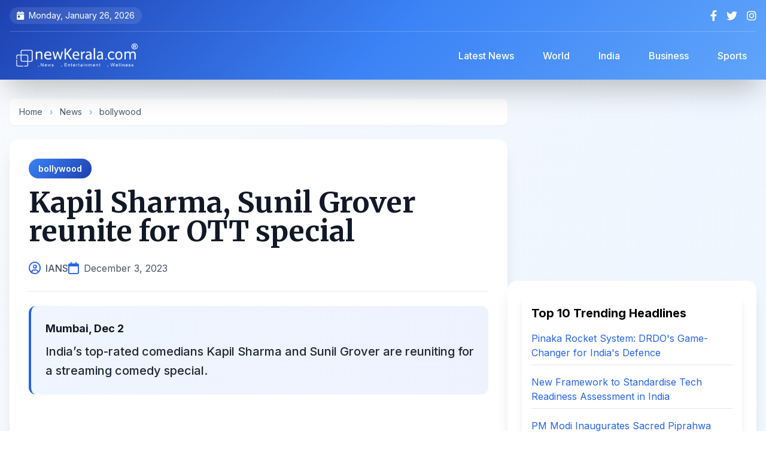

--- FILE ---
content_type: text/html; charset=UTF-8
request_url: https://www.newkerala.com/news/2023/124826.htm
body_size: 9691
content:
<!DOCTYPE html>
<html lang="en">
<head>
    <meta charset="UTF-8">
    <meta name="viewport" content="width=device-width, initial-scale=1.0">
    <title>Kapil Sharma, Sunil Grover reunite for OTT special | NewKerala.com</title>
    
    
    <link rel="apple-touch-icon" sizes="180x180" href="https://www.newkerala.com/apple-touch-icon.png">
    <link rel="icon" type="image/png" sizes="32x32" href="https://www.newkerala.com/favicon-32x32.png">
    <link rel="icon" type="image/png" sizes="16x16" href="https://www.newkerala.com/favicon-16x16.png">
    <link rel="manifest" href="https://www.newkerala.com/site.webmanifest">
    
    
    <link rel="canonical" href="https://www.newkerala.com/news/2023/124826.htm">
    <meta name="description" content="India’s top-rated comedians Kapil Sharma and Sunil Grover are reuniting for a streaming comedy special.">
    <meta name="author" content="IANS">
    <meta name="publisher" content="NewKerala.com">
    <meta name="robots" content="index, follow, max-image-preview:large">
    <meta name="revisit-after" content="12 hours">
    <meta name="distribution" content="Global">
    <meta name="rating" content="news, article">
    
    
    <meta property="og:title" content="Kapil Sharma, Sunil Grover reunite for OTT special">
    <meta property="og:type" content="article">
    <meta property="og:url" content="https://www.newkerala.com/news/2023/124826.htm">
    <meta property="og:description" content="India’s top-rated comedians Kapil Sharma and Sunil Grover are reuniting for a streaming comedy special.">
    <meta property="og:image" content="">
    <meta property="og:site_name" content="NewKerala.com">
    <meta property="article:published_time" content="2023-12-03T00:51:02+05:30">
    <meta property="article:section" content="bollywood">
    
    
    <meta name="twitter:card" content="summary_large_image">
    <meta name="twitter:site" content="@newkeralalive">
    <meta name="twitter:title" content="Kapil Sharma, Sunil Grover reunite for OTT special">
    <meta name="twitter:description" content="India’s top-rated comedians Kapil Sharma and Sunil Grover are reuniting for a streaming comedy special.">
    <meta name="twitter:image" content="">
    
    
    <script type="application/ld+json">
    {
        "@context": "https://schema.org",
        "@type": "NewsArticle",
        "mainEntityOfPage": {
            "@type": "WebPage",
            "@id": "https://www.newkerala.com/news/2023/124826.htm"
        },
        "headline": "Kapil Sharma, Sunil Grover reunite for OTT special",
        "description": "India’s top-rated comedians Kapil Sharma and Sunil Grover are reuniting for a streaming comedy special.",
        "image": "",
        "author": {
            "@type": "Person",
            "name": "IANS"
        },
        "publisher": {
            "@type": "Organization",
            "name": "NewKerala.com",
            "logo": {
                "@type": "ImageObject",
                "url": "https://www.newkerala.com/news/o/listen/nk-logo-br-600.png"
            }
        },
        "datePublished": "2023-12-03T00:51:02+05:30",
        "dateModified": "2023-12-03T00:51:02+05:30",
        "articleSection": "bollywood"
    }
    </script>

    <script type="application/ld+json">
    {
      "@context": "https://schema.org",
      "@type": "BreadcrumbList",
      "itemListElement": [{
        "@type": "ListItem",
        "position": 1,
        "name": "Home",
        "item": "https://www.newkerala.com"
      },{
        "@type": "ListItem",
        "position": 2,
        "name": "News",
        "item": "https://www.newkerala.com/news/"
      },{
        "@type": "ListItem",
        "position": 3,
        "name": "bollywood",
        "item": "https://www.newkerala.com/bollywood-news.php"
      },{
        "@type": "ListItem",
        "position": 4,
        "name": "Kapil Sharma, Sunil Grover reunite for OTT special",
        "item": "https://www.newkerala.com/news/2023/124826.htm"
      }]
    }
    </script>
    
    
    <link rel="preconnect" href="https://fonts.googleapis.com">
    <link rel="preconnect" href="https://fonts.gstatic.com" crossorigin>
    <link href="https://fonts.googleapis.com/css2?family=Inter:wght@300;400;500;600;700;800&family=Merriweather:wght@400;700;900&display=swap" rel="stylesheet">
    <script src="https://cdn.tailwindcss.com"></script>
    <link href="https://cdnjs.cloudflare.com/ajax/libs/font-awesome/6.4.0/css/all.min.css" rel="stylesheet">
    
    <style>
        body {
            font-family: 'Inter', sans-serif;
            visibility: hidden;
        }
        
        .content-loaded {
            visibility: visible;
        }
        
        .heading-font {
            font-family: 'Merriweather', serif;
        }
        
        .article-content {
            font-family: 'Inter', sans-serif;
            line-height: 1.8;
        }
        
        .article-content p {
            margin-bottom: 1.25rem;
        }
        
        .article-content h2,
        .article-content h3 {
            font-family: 'Merriweather', serif;
            margin-top: 2rem;
            margin-bottom: 1rem;
            font-weight: 700;
        }
        
        /* Enhanced gradient backgrounds */
        .gradient-header {
            background: linear-gradient(135deg, #1e40af 0%, #3b82f6 50%, #60a5fa 100%);
        }
        
        /* Mobile menu animation */
        .mobile-menu {
            transform: translateX(-100%);
            transition: transform 0.3s cubic-bezier(0.4, 0, 0.2, 1);
        }
        .mobile-menu.active {
            transform: translateX(0);
        }
        
        /* Smooth scroll */
        html {
            scroll-behavior: smooth;
            scroll-padding-top: 5rem;
        }
        
        /* Card hover effects */
        .card-hover {
            transition: all 0.3s ease;
        }
        .card-hover:hover {
            transform: translateY(-4px);
            box-shadow: 0 20px 25px -5px rgba(0, 0, 0, 0.1), 0 10px 10px -5px rgba(0, 0, 0, 0.04);
        }
        
        /* Custom scrollbar */
        ::-webkit-scrollbar {
            width: 10px;
        }
        ::-webkit-scrollbar-track {
            background: #f1f1f1;
        }
        ::-webkit-scrollbar-thumb {
            background: linear-gradient(135deg, #3b82f6 0%, #1e40af 100%);
            border-radius: 10px;
        }
        
        /* Badge styles */
        .badge {
            display: inline-flex;
            align-items: center;
            padding: 6px 16px;
            border-radius: 20px;
            font-size: 0.875rem;
            font-weight: 600;
        }
        
        .badge-category {
            background: linear-gradient(135deg, #3b82f6 0%, #1e40af 100%);
            color: white;
        }
.article-content a {
    color: #2563eb; /* Blue color for links */
    text-decoration: underline;
    transition: color 0.2s ease;
}

.article-content a:hover {
    color: #1e40af; /* Darker blue on hover */
    text-decoration: underline;
}        
    </style>
    
    <script>
        document.addEventListener('DOMContentLoaded', function() {
            document.body.classList.add('content-loaded');
        });
    </script>
    
    
    <script async src="https://www.googletagmanager.com/gtag/js?id=G-46JGJ5LXT0"></script>
    <script>
        window.dataLayer = window.dataLayer || [];
        function gtag(){dataLayer.push(arguments);}
        gtag('js', new Date());
        gtag('config', 'G-46JGJ5LXT0');
    </script>
</head>

<body class="bg-gradient-to-br from-slate-50 via-blue-50 to-gray-50">
    
    <div id="mobile-menu-overlay" class="fixed inset-0 bg-black bg-opacity-60 z-40 hidden lg:hidden backdrop-blur-sm transition-opacity"></div>
    
    
    <div id="mobile-menu" class="mobile-menu fixed top-0 left-0 w-80 h-full bg-gradient-to-b from-blue-900 via-indigo-900 to-slate-900 z-50 shadow-2xl lg:hidden">
        <div class="p-6">
            <div class="flex justify-between items-center mb-8">
                <img src="https://www.newkerala.com/news/o/listen/nk-logo-wr-600.png" alt="NewKerala.com" class="h-10">
                <button id="close-menu" class="text-white hover:text-gray-300 transition">
                    <i class="fas fa-times text-2xl"></i>
                </button>
            </div>
            <nav class="space-y-2">
                <a href="https://www.newkerala.com" class="flex items-center py-3 px-4 rounded-xl hover:bg-white/10 text-white transition-all duration-300">
                    <i class="fas fa-home mr-3 text-blue-400"></i>
                    <span class="font-medium">Home</span>
                </a>
                <a href="https://www.newkerala.com/news/" class="flex items-center py-3 px-4 rounded-xl hover:bg-white/10 text-white transition-all duration-300">
                    <i class="fas fa-newspaper mr-3 text-blue-400"></i>
                    <span class="font-medium">Latest News</span>
                </a>
                <a href="https://www.newkerala.com/world-news.php" class="flex items-center py-3 px-4 rounded-xl hover:bg-white/10 text-white transition-all duration-300">
                    <i class="fas fa-globe mr-3 text-blue-400"></i>
                    <span class="font-medium">World</span>
                </a>
                <a href="https://www.newkerala.com/india-news.php" class="flex items-center py-3 px-4 rounded-xl hover:bg-white/10 text-white transition-all duration-300">
                    <i class="fas fa-flag mr-3 text-orange-400"></i>
                    <span class="font-medium">India</span>
                </a>
                <a href="https://www.newkerala.com/business-india-news.php" class="flex items-center py-3 px-4 rounded-xl hover:bg-white/10 text-white transition-all duration-300">
                    <i class="fas fa-briefcase mr-3 text-green-400"></i>
                    <span class="font-medium">Business</span>
                </a>
                <a href="https://www.newkerala.com/sports-india-news.php" class="flex items-center py-3 px-4 rounded-xl hover:bg-white/10 text-white transition-all duration-300">
                    <i class="fas fa-football-ball mr-3 text-red-400"></i>
                    <span class="font-medium">Sports</span>
                </a>
            </nav>
        </div>
    </div>

    
    <header class="gradient-header text-white shadow-2xl sticky top-0 z-30 backdrop-blur-md">
        <div class="container mx-auto px-4">
            
            <div class="hidden md:flex justify-between items-center py-3 text-sm border-b border-white/20">
                <div class="flex items-center space-x-6">
                    <span class="flex items-center bg-white/10 px-3 py-1 rounded-full">
                        <i class="fas fa-calendar-day mr-2"></i>
                        Monday, January 26, 2026                    </span>
                </div>
                <div class="flex items-center space-x-4">
                    <a href="https://facebook.com/newkerala" target="_blank" class="hover:text-blue-300 transition-all transform hover:scale-110" aria-label="Facebook">
                        <i class="fab fa-facebook-f text-lg"></i>
                    </a>
                    <a href="https://x.com/newkeralalive" target="_blank" class="hover:text-blue-300 transition-all transform hover:scale-110" aria-label="Twitter">
                        <i class="fab fa-twitter text-lg"></i>
                    </a>
                    <a href="https://www.instagram.com/newkeralalive" target="_blank" class="hover:text-blue-300 transition-all transform hover:scale-110" aria-label="Instagram">
                        <i class="fab fa-instagram text-lg"></i>
                    </a>
                </div>
            </div>

            
            <div class="flex flex-col lg:flex-row lg:justify-between lg:items-center py-4">
                <div class="flex items-center justify-between w-full lg:w-auto">
                    <button id="burger-menu" class="lg:hidden mr-4 text-white hover:text-blue-300 transition-all" aria-label="Open menu">
                        <i class="fas fa-bars text-2xl"></i>
                    </button>
                    <a href="https://www.newkerala.com" class="flex items-center gap-3 mx-auto lg:mx-0" aria-label="NewKerala Home">
                        <img src="https://www.newkerala.com/news/o/listen/nk-logo-br-600.png"
                             alt="NewKerala.com Logo"
                             width="180" height="48"
                             class="h-12 w-auto object-contain brightness-0 invert"
                             loading="eager" />
                    </a>
                </div>

                
                <nav class="hidden lg:flex items-center space-x-4 ml-8">
                    <a href="https://www.newkerala.com/news/" 
                       class="px-4 py-2 rounded-lg hover:bg-white/20 transition-all font-medium backdrop-blur-sm">
                        Latest News
                    </a>
                    <a href="https://www.newkerala.com/world-news.php" 
                       class="px-4 py-2 rounded-lg hover:bg-white/20 transition-all font-medium backdrop-blur-sm">
                        World
                    </a>
                    <a href="https://www.newkerala.com/india-news.php" 
                       class="px-4 py-2 rounded-lg hover:bg-white/20 transition-all font-medium backdrop-blur-sm">
                        India
                    </a>
                    <a href="https://www.newkerala.com/business-india-news.php" 
                       class="px-4 py-2 rounded-lg hover:bg-white/20 transition-all font-medium backdrop-blur-sm">
                        Business
                    </a>
                    <a href="https://www.newkerala.com/sports-india-news.php" 
                       class="px-4 py-2 rounded-lg hover:bg-white/20 transition-all font-medium backdrop-blur-sm">
                        Sports
                    </a>
                </nav>
            </div>
        </div>
    </header>

    
    <main class="container mx-auto px-4 py-8">
        <div class="flex flex-col lg:flex-row gap-8">
            
            <div class="lg:w-2/3">
                
                <nav class="text-sm text-gray-600 mb-6 bg-white rounded-lg px-4 py-3 shadow-sm" aria-label="Breadcrumb">
                    <a href="https://www.newkerala.com" class="hover:text-blue-600 transition">Home</a>
                    <span class="mx-2 text-blue-400">›</span>
                    <a href="https://www.newkerala.com/news/" class="hover:text-blue-600 transition">News</a>
                    <span class="mx-2 text-blue-400">›</span>
                    <a href="https://www.newkerala.com/bollywood-news.php" class="hover:text-blue-600 transition">bollywood</a>
                </nav>

                
                <article class="bg-white rounded-2xl shadow-xl overflow-hidden mb-8">
                    
                    <div class="p-8 pb-6">
                        
                        <div class="mb-4">
                            <a href="https://www.newkerala.com/bollywood-news.php" class="badge badge-category">
                                bollywood                            </a>
                        </div>

                        
                        <h1 class="text-4xl lg:text-5xl font-bold heading-font text-gray-900 mb-6 leading-tight">
                            Kapil Sharma, Sunil Grover reunite for OTT special                        </h1>

                        
                        <div class="flex flex-wrap items-center gap-4 text-gray-600 border-b pb-6">
                            <div class="flex items-center">
                                <i class="far fa-user-circle text-blue-600 mr-2 text-xl"></i>
                                <span class="font-medium">IANS</span>
                            </div>
                            <div class="flex items-center">
                                <i class="far fa-calendar text-blue-600 mr-2 text-xl"></i>
                                <time datetime="2023-12-03T00:51:02+05:30">December 3, 2023</time>
                            </div>
                                                    </div>
                    </div>

                
                    
                    <div class="px-8 mb-6">
                        <div class="bg-gradient-to-r from-blue-50 to-indigo-50 p-6 rounded-xl border-l-4 border-blue-600">
                                                            <p class="font-bold text-gray-900 mb-2 text-lg">Mumbai, Dec 2</p>
                                                        <p class="text-xl font-medium text-gray-800 leading-relaxed">
                                India’s top-rated comedians Kapil Sharma and Sunil Grover are reuniting for a streaming comedy special.                            </p>
                        </div>
                    </div>

                
                    <p align="center">
                    <script async src="https://pagead2.googlesyndication.com/pagead/js/adsbygoogle.js?client=ca-pub-5891990798564996" crossorigin="anonymous"></script>
                    <ins class="adsbygoogle"
                         style="display:block"
                         data-ad-client="ca-pub-5891990798564996"
                         data-ad-slot="9824272053"
                         data-ad-format="auto"
                         data-full-width-responsive="true"></ins>
                    <script>
                         (adsbygoogle = window.adsbygoogle || []).push({});
                    </script>
                    </p>

                    
                    <div class="px-8 pb-8">
                        <div class="article-content prose prose-lg max-w-none text-gray-700">
                            <p>The makers of the show dropped a video on Saturday in which the two can be seen with their arms around each other’s neck as they tell the viewers that they are joining forces for a web special.</p><p>The other members of the OG gang like Archana Puran Singh, Krushna Abhishek, Kiku Sharda and Rajiv Thakur, also make an appearance in the video.</p><p>In the video, Kapil says, &quot;Hi friends, this is Kapil Sharma and I am soon coming with a show.” Sunil Grover adds the same and Kapil says, &quot;Let&#039;s go together”.</p><p>Sunil Grover, who became a household name after playing his popular fictional characters Gutthi and Dr Mashoor Gulati on The Kapil Sharma Show, shocked everyone when he quit ‘The Kapil Sharma Show’ in 2018 after his major fallout with Kapil Sharma. </p><p>The two actor-comedians had a fallout in a flight when they were flying back to Mumbai after wrapping up a show in Australia.</p><p>Kapil Sharma is set to bring his entire gang of standup comedy and talk show on Netflix with fresh, new and exciting comedy extravaganza for his fans around the world.</p>                        </div>
                    </div>

                    
                    <div class="px-8 pb-8">
                        <div class="bg-gray-50 p-6 rounded-xl">
                            <p class="text-sm text-gray-600 leading-relaxed">
                                <strong class="text-gray-800">Disclaimer:</strong> This story was supplied by an external content provider; we do not endorse or accept responsibility for its accuracy, completeness, or any outcomes from relying on it. It is for informational purposes only and does not constitute legal, financial, medical, or other professional advice. Laws and regulations vary and may change; readers should verify accuracy and compliance with local requirements and consult a qualified professional for tailored guidance.
                            </p>
                        </div>
                    </div>
                </article>

                
                <div class="bg-white rounded-2xl shadow-xl p-6 mb-8">
                    <div class="flex flex-wrap items-center justify-between gap-4">
                        <div class="flex items-center space-x-3">
                            <div class="w-12 h-12 rounded-full bg-gradient-to-r from-blue-500 to-indigo-600 flex items-center justify-center">
                                <i class="fas fa-share-alt text-white text-xl"></i>
                            </div>
                            <span class="text-gray-700 font-semibold text-lg">Share this article:</span>
                        </div>
                        
                        <div class="flex items-center space-x-3">
                            <button onclick="shareContent('facebook')" class="w-12 h-12 rounded-full bg-blue-600 hover:bg-blue-700 text-white flex items-center justify-center transition-all transform hover:scale-110 shadow-md" aria-label="Share on Facebook">
                                <i class="fab fa-facebook-f text-xl"></i>
                            </button>
                            <button onclick="shareContent('twitter')" class="w-12 h-12 rounded-full bg-gray-800 hover:bg-gray-900 text-white flex items-center justify-center transition-all transform hover:scale-110 shadow-md" aria-label="Share on X">
                                <i class="fab fa-twitter text-xl"></i>
                            </button>
                            <button onclick="shareContent('whatsapp')" class="w-12 h-12 rounded-full bg-green-500 hover:bg-green-600 text-white flex items-center justify-center transition-all transform hover:scale-110 shadow-md" aria-label="Share on WhatsApp">
                                <i class="fab fa-whatsapp text-xl"></i>
                            </button>
                            <button onclick="shareContent('linkedin')" class="w-12 h-12 rounded-full bg-blue-700 hover:bg-blue-800 text-white flex items-center justify-center transition-all transform hover:scale-110 shadow-md" aria-label="Share on LinkedIn">
                                <i class="fab fa-linkedin-in text-xl"></i>
                            </button>
                            <button onclick="copyToClipboard()" class="w-12 h-12 rounded-full bg-gray-600 hover:bg-gray-700 text-white flex items-center justify-center transition-all transform hover:scale-110 shadow-md" aria-label="Copy link">
                                <i class="fas fa-link text-xl"></i>
                            </button>
                        </div>
                    </div>
                </div>

                
                    <p align="center">
                    <script async src="https://pagead2.googlesyndication.com/pagead/js/adsbygoogle.js?client=ca-pub-5891990798564996" crossorigin="anonymous"></script>
                    <ins class="adsbygoogle"
                         style="display:block"
                         data-ad-client="ca-pub-5891990798564996"
                         data-ad-slot="9824272053"
                         data-ad-format="auto"
                         data-full-width-responsive="true"></ins>
                    <script>
                         (adsbygoogle = window.adsbygoogle || []).push({});
                    </script>
                    </p>
            </div>

            
            <aside class="lg:w-1/3 space-y-6">
                
                
                    <p align="center">
                    <script async src="https://pagead2.googlesyndication.com/pagead/js/adsbygoogle.js?client=ca-pub-5891990798564996" crossorigin="anonymous"></script>
                    <ins class="adsbygoogle"
                         style="display:block"
                         data-ad-client="ca-pub-5891990798564996"
                         data-ad-slot="9824272053"
                         data-ad-format="auto"
                         data-full-width-responsive="true"></ins>
                    <script>
                         (adsbygoogle = window.adsbygoogle || []).push({});
                    </script>
                    </p>

                
                <div class="bg-white rounded-2xl shadow-xl p-6">
                    
<div class="bg-white p-4 rounded-lg shadow-lg">
    <h3 class="text-xl font-bold mb-4">Top 10 Trending Headlines</h3>
    <ul class="space-y-4">
                <li>
            <a class="text-blue-600 hover:underline transition-colors" 
               href="https://www.newkerala.com/news/o/pinaka-multi-barrel-rocket-launcher-system-proved-game-changer-former-681"
               title="Former DRDO scientist Dr Ravi Gupta highlights Pinaka&#039;s strategic impact, private sector role, and 120-km precision in India&#039;s defence evolution.">
                Pinaka Rocket System: DRDO&#039;s Game-Changer for India&#039;s Defence            </a>
            <hr class="my-2 border-gray-200" />
        </li>
                <li>
            <a class="text-blue-600 hover:underline transition-colors" 
               href="https://www.newkerala.com/news/o/new-framework-standardise-innovation-assessment-boost-deeptech-ecosystem-377"
               title="India unveils NTRAF, a new framework to objectively assess deeptech projects from lab to market, aiming to bridge funding gaps and boost innovation.">
                New Framework to Standardise Tech Readiness Assessment in India            </a>
            <hr class="my-2 border-gray-200" />
        </li>
                <li>
            <a class="text-blue-600 hover:underline transition-colors" 
               href="https://www.newkerala.com/news/o/pm-modi-inaugurate-exposition-sacred-piprahwa-relics-3rd-632"
               title="PM Modi inaugurates &quot;Lotus Light,&quot; a landmark exposition of the sacred, repatriated Piprahwa Relics in New Delhi, highlighting India&#039;s Buddhist heritage.">
                PM Modi Inaugurates Sacred Piprahwa Buddha Relics Exposition            </a>
            <hr class="my-2 border-gray-200" />
        </li>
                <li>
            <a class="text-blue-600 hover:underline transition-colors" 
               href="https://www.newkerala.com/news/o/arjun-kapoor-thanks-sister-anshula-kapoor-always-having-369"
               title="Arjun Kapoor thanks sister Anshula for always having his back in a heartfelt birthday post. Khushi Kapoor also shares wishes as Anshula prepares for her wedding.">
                Arjun Kapoor&#039;s Emotional Birthday Tribute to Sister Anshula            </a>
            <hr class="my-2 border-gray-200" />
        </li>
                <li>
            <a class="text-blue-600 hover:underline transition-colors" 
               href="https://www.newkerala.com/news/o/pm-modi-condoles-demise-khaleda-zia-says-her-969"
               title="PM Modi expressed sorrow over former Bangladesh PM Khaleda Zia&#039;s demise, recalling her historic leadership and role in strengthening bilateral relations.">
                Modi Condoles Khaleda Zia&#039;s Death, Remembers Her Contributions            </a>
            <hr class="my-2 border-gray-200" />
        </li>
                <li>
            <a class="text-blue-600 hover:underline transition-colors" 
               href="https://www.newkerala.com/news/o/best-team-world-ashleigh-gardner-ahead-indias-all-format-807"
               title="Ashleigh Gardner backs Australia as world&#039;s best team ahead of India&#039;s all-format tour, reflecting on semifinal losses and home advantage.">
                Gardner: Australia Best Team Ahead of India Series            </a>
            <hr class="my-2 border-gray-200" />
        </li>
                <li>
            <a class="text-blue-600 hover:underline transition-colors" 
               href="https://www.newkerala.com/news/o/relief-england-players-ecb-rules-no-misconduct-noosa-trip-919"
               title="The ECB has ruled &#039;no misconduct&#039; by England players during a team-building trip to Noosa, ending an inquiry into alleged excessive drinking.">
                ECB Clears England Players of Misconduct After Ashes Trip            </a>
            <hr class="my-2 border-gray-200" />
        </li>
                <li>
            <a class="text-blue-600 hover:underline transition-colors" 
               href="https://www.newkerala.com/news/o/hindu-society-struggled-over-500-years-lord-rams-410"
               title="Madhya Pradesh CM Mohan Yadav highlights the 500-year Hindu struggle for Ayodhya&#039;s Ram temple, as celebrations begin for its second consecration anniversary.">
                MP CM Marks 500-Year Struggle for Ayodhya Ram Temple            </a>
            <hr class="my-2 border-gray-200" />
        </li>
                <li>
            <a class="text-blue-600 hover:underline transition-colors" 
               href="https://www.newkerala.com/news/o/ex-aussie-batter-damien-martyn-induced-coma-after-meningitis-182"
               title="Former Australian cricketer Damien Martyn, 54, is in an induced coma after a meningitis diagnosis. The 2003 World Cup winner is receiving treatment as the cricket community rallies.">
                Damien Martyn in Induced Coma After Meningitis Diagnosis            </a>
            <hr class="my-2 border-gray-200" />
        </li>
                <li>
            <a class="text-blue-600 hover:underline transition-colors" 
               href="https://www.newkerala.com/news/o/from-shell-soil-indias-urban-local-bodies-recycle-562"
               title="India transforms coconut waste into cocopeat, coir &amp; compost, creating jobs, cutting landfill waste &amp; boosting exports in a circular economy success story.">
                India Recycles Coconut Waste into Economic &amp; Environmental Gains            </a>
            <hr class="my-2 border-gray-200" />
        </li>
            </ul>
</div>

                </div>

                
                <div class="bg-gradient-to-br from-blue-100 to-indigo-100 rounded-2xl shadow-xl p-6">
                    <h3 class="text-2xl font-bold mb-6 text-gray-800 heading-font flex items-center">
                        <div class="w-10 h-10 rounded-full bg-gradient-to-r from-blue-500 to-indigo-600 flex items-center justify-center mr-3">
                            <i class="fas fa-newspaper text-white"></i>
                        </div>
                        <span>News Categories</span>
                    </h3>
                    <div class="space-y-3">
                        <a href="https://www.newkerala.com/world-news.php" 
                           class="flex items-center gap-3 p-4 bg-white rounded-xl hover:shadow-lg transition-all duration-300 card-hover group">
                            <div class="w-12 h-12 rounded-full bg-gradient-to-r from-blue-400 to-blue-600 flex items-center justify-center flex-shrink-0">
                                <i class="fas fa-globe text-white text-xl"></i>
                            </div>
                            <span class="font-semibold text-gray-800 group-hover:text-blue-600 transition-colors">World News</span>
                        </a>
                        <a href="https://www.newkerala.com/india-news.php" 
                           class="flex items-center gap-3 p-4 bg-white rounded-xl hover:shadow-lg transition-all duration-300 card-hover group">
                            <div class="w-12 h-12 rounded-full bg-gradient-to-r from-orange-400 to-red-600 flex items-center justify-center flex-shrink-0">
                                <i class="fas fa-flag text-white text-xl"></i>
                            </div>
                            <span class="font-semibold text-gray-800 group-hover:text-orange-600 transition-colors">India News</span>
                        </a>
                        <a href="https://www.newkerala.com/business-india-news.php" 
                           class="flex items-center gap-3 p-4 bg-white rounded-xl hover:shadow-lg transition-all duration-300 card-hover group">
                            <div class="w-12 h-12 rounded-full bg-gradient-to-r from-green-400 to-teal-600 flex items-center justify-center flex-shrink-0">
                                <i class="fas fa-briefcase text-white text-xl"></i>
                            </div>
                            <span class="font-semibold text-gray-800 group-hover:text-green-600 transition-colors">Business</span>
                        </a>
                        <a href="https://www.newkerala.com/sports-india-news.php" 
                           class="flex items-center gap-3 p-4 bg-white rounded-xl hover:shadow-lg transition-all duration-300 card-hover group">
                            <div class="w-12 h-12 rounded-full bg-gradient-to-r from-red-400 to-pink-600 flex items-center justify-center flex-shrink-0">
                                <i class="fas fa-football-ball text-white text-xl"></i>
                            </div>
                            <span class="font-semibold text-gray-800 group-hover:text-red-600 transition-colors">Sports</span>
                        </a>
                    </div>
                </div>
            </aside>
        </div>

        
        <div class="mt-12 bg-white rounded-2xl shadow-xl p-8">
            
<section class="mt-8">
    <div class="text-xl font-bold mb-4" role="heading" aria-level="2">
        You May Like!
    </div>
    <div class="grid grid-cols-1 md:grid-cols-2 lg:grid-cols-3 xl:grid-cols-6 gap-6">
                    <article class="bg-white p-4 rounded-lg shadow-lg transition-transform hover:scale-105">
                <a href="https://www.newkerala.com/news/o/devotees-thronged-major-religious-shrines-across-country-eve-776" 
                   title="New Year&#039;s Eve 2026: Devotees Throng Temples Across India"
                   class="block">
                    <div class="relative overflow-hidden rounded-lg" style="padding-bottom: 66.67%;">
                        <img alt="New Year&#039;s Eve 2026: Devotees Throng Temples Across India" 
                             class="absolute inset-0 w-full h-full object-cover transition-transform hover:scale-110" 
                             style="object-position: center 20%;"
                             src="https://one.newkerala.com/images/t/ayodhya-ram-mandir-iansf-173146.webp" 
                             loading="lazy" />
                    </div>
                    <div class="text-lg font-bold mt-3 text-gray-800 hover:text-blue-600" 
                         role="heading" 
                         aria-level="3" 
                         style="min-height: 3em; display: -webkit-box; -webkit-line-clamp: 3; -webkit-box-orient: vertical; overflow: hidden;">
                        New Year&#039;s Eve 2026: Devotees Throng Temples Across India                    </div>
                </a>
            </article>
                    <article class="bg-white p-4 rounded-lg shadow-lg transition-transform hover:scale-105">
                <a href="https://www.newkerala.com/news/o/ayodhya-witnesses-surge-devotees-ram-lalla-pran-pratishtha-287" 
                   title="Ayodhya Marks 2nd Ram Lalla Pran Pratishtha Anniversary with Devotee Surge"
                   class="block">
                    <div class="relative overflow-hidden rounded-lg" style="padding-bottom: 66.67%;">
                        <img alt="Ayodhya Marks 2nd Ram Lalla Pran Pratishtha Anniversary with Devotee Surge" 
                             class="absolute inset-0 w-full h-full object-cover transition-transform hover:scale-110" 
                             style="object-position: center 20%;"
                             src="https://one.newkerala.com/images/t/ram-janmabhoomi-mandir-ayodhya-ani-4466.webp" 
                             loading="lazy" />
                    </div>
                    <div class="text-lg font-bold mt-3 text-gray-800 hover:text-blue-600" 
                         role="heading" 
                         aria-level="3" 
                         style="min-height: 3em; display: -webkit-box; -webkit-line-clamp: 3; -webkit-box-orient: vertical; overflow: hidden;">
                        Ayodhya Marks 2nd Ram Lalla Pran Pratishtha Anniversary with Devotee Surge                    </div>
                </a>
            </article>
                    <article class="bg-white p-4 rounded-lg shadow-lg transition-transform hover:scale-105">
                <a href="https://www.newkerala.com/news/o/kareena-kapoor-gives-fans-peek-into-family-getaway-632" 
                   title="Kareena Kapoor Shares Rare Photo of Saif Ali Khan on Vacation"
                   class="block">
                    <div class="relative overflow-hidden rounded-lg" style="padding-bottom: 66.67%;">
                        <img alt="Kareena Kapoor Shares Rare Photo of Saif Ali Khan on Vacation" 
                             class="absolute inset-0 w-full h-full object-cover transition-transform hover:scale-110" 
                             style="object-position: center 20%;"
                             src="https://one.newkerala.com/images/t/kareena-kapoor-insta-1391.webp" 
                             loading="lazy" />
                    </div>
                    <div class="text-lg font-bold mt-3 text-gray-800 hover:text-blue-600" 
                         role="heading" 
                         aria-level="3" 
                         style="min-height: 3em; display: -webkit-box; -webkit-line-clamp: 3; -webkit-box-orient: vertical; overflow: hidden;">
                        Kareena Kapoor Shares Rare Photo of Saif Ali Khan on Vacation                    </div>
                </a>
            </article>
                    <article class="bg-white p-4 rounded-lg shadow-lg transition-transform hover:scale-105">
                <a href="https://www.newkerala.com/news/o/nifty-sensex-open-marginally-higher-year-end-session-amid-862" 
                   title="Stock Market Opens Higher on Final 2025 Trading Day"
                   class="block">
                    <div class="relative overflow-hidden rounded-lg" style="padding-bottom: 66.67%;">
                        <img alt="Stock Market Opens Higher on Final 2025 Trading Day" 
                             class="absolute inset-0 w-full h-full object-cover transition-transform hover:scale-110" 
                             style="object-position: center 20%;"
                             src="https://one.newkerala.com/images/t/sensex-nifty-brokers-ani-2542.webp" 
                             loading="lazy" />
                    </div>
                    <div class="text-lg font-bold mt-3 text-gray-800 hover:text-blue-600" 
                         role="heading" 
                         aria-level="3" 
                         style="min-height: 3em; display: -webkit-box; -webkit-line-clamp: 3; -webkit-box-orient: vertical; overflow: hidden;">
                        Stock Market Opens Higher on Final 2025 Trading Day                    </div>
                </a>
            </article>
                    <article class="bg-white p-4 rounded-lg shadow-lg transition-transform hover:scale-105">
                <a href="https://www.newkerala.com/news/o/uttarakhand-cm-dhami-instructs-officials-ensure-proper-medical-189" 
                   title="Uttarakhand CM Directs Medical Aid for Chamoli Train Accident Injured"
                   class="block">
                    <div class="relative overflow-hidden rounded-lg" style="padding-bottom: 66.67%;">
                        <img alt="Uttarakhand CM Directs Medical Aid for Chamoli Train Accident Injured" 
                             class="absolute inset-0 w-full h-full object-cover transition-transform hover:scale-110" 
                             style="object-position: center 20%;"
                             src="https://one.newkerala.com/images/t/pushkar-singh-dhami-ani-1934.webp" 
                             loading="lazy" />
                    </div>
                    <div class="text-lg font-bold mt-3 text-gray-800 hover:text-blue-600" 
                         role="heading" 
                         aria-level="3" 
                         style="min-height: 3em; display: -webkit-box; -webkit-line-clamp: 3; -webkit-box-orient: vertical; overflow: hidden;">
                        Uttarakhand CM Directs Medical Aid for Chamoli Train Accident Injured                    </div>
                </a>
            </article>
                    <article class="bg-white p-4 rounded-lg shadow-lg transition-transform hover:scale-105">
                <a href="https://www.newkerala.com/news/o/president-droupadi-murmu-grace-soar-programme-confer-ai-338" 
                   title="President Murmu to Confer AI Certificates at SOAR Programme"
                   class="block">
                    <div class="relative overflow-hidden rounded-lg" style="padding-bottom: 66.67%;">
                        <img alt="President Murmu to Confer AI Certificates at SOAR Programme" 
                             class="absolute inset-0 w-full h-full object-cover transition-transform hover:scale-110" 
                             style="object-position: center 20%;"
                             src="https://one.newkerala.com/images/t/droupadi-murmu-ani-4949.webp" 
                             loading="lazy" />
                    </div>
                    <div class="text-lg font-bold mt-3 text-gray-800 hover:text-blue-600" 
                         role="heading" 
                         aria-level="3" 
                         style="min-height: 3em; display: -webkit-box; -webkit-line-clamp: 3; -webkit-box-orient: vertical; overflow: hidden;">
                        President Murmu to Confer AI Certificates at SOAR Programme                    </div>
                </a>
            </article>
            </div>
</section>

        </div>
    </main>

    
    <footer class="bg-gradient-to-r from-slate-900 via-blue-900 to-slate-900 text-white py-12 mt-12">
        <div class="container mx-auto px-6">
            
            <div class="grid grid-cols-1 md:grid-cols-4 gap-8 mb-8">
                <div>
                    <h4 class="font-bold text-lg mb-4 flex items-center">
                        <i class="fas fa-newspaper mr-2 text-blue-400"></i>News
                    </h4>
                    <ul class="space-y-2">
                        <li><a href="https://www.newkerala.com/news/" class="hover:text-blue-400 transition-colors">Latest News</a></li>
                        <li><a href="https://www.newkerala.com/world-news.php" class="hover:text-blue-400 transition-colors">World</a></li>
                        <li><a href="https://www.newkerala.com/india-news.php" class="hover:text-blue-400 transition-colors">India</a></li>
                    </ul>
                </div>

                <div>
                    <h4 class="font-bold text-lg mb-4 flex items-center">
                        <i class="fas fa-th-large mr-2 text-blue-400"></i>Sections
                    </h4>
                    <ul class="space-y-2">
                        <li><a href="https://www.newkerala.com/business-news.php" class="hover:text-blue-400 transition-colors">Business</a></li>
                        <li><a href="https://www.newkerala.com/sports-india-news.php" class="hover:text-blue-400 transition-colors">Sports</a></li>
                        <li><a href="https://www.newkerala.com/bollywood-news.php" class="hover:text-blue-400 transition-colors">Entertainment</a></li>
                    </ul>
                </div>

                <div>
                    <h4 class="font-bold text-lg mb-4 flex items-center">
                        <i class="fas fa-info-circle mr-2 text-blue-400"></i>Information
                    </h4>
                    <ul class="space-y-2">
                        <li><a href="https://www.newkerala.com/support/tos.php" class="hover:text-blue-400 transition-colors">Terms of Service</a></li>
                        <li><a href="https://www.newkerala.com/support/privacy.php" class="hover:text-blue-400 transition-colors">Privacy Policy</a></li>
                        <li><a href="https://www.newkerala.com/support/cookie.php" class="hover:text-blue-400 transition-colors">Cookie Policy</a></li>
                    </ul>
                </div>

                <div>
                    <h4 class="font-bold text-lg mb-4 flex items-center">
                        <i class="fas fa-envelope mr-2 text-blue-400"></i>Contact
                    </h4>
                    <ul class="space-y-2">
                        <li><a href="https://www.newkerala.com/support/" class="hover:text-blue-400 transition-colors">Contact Us</a></li>
                        <li><a href="https://www.newkerala.com" class="hover:text-blue-400 transition-colors">NewKerala.com</a></li>
                    </ul>
                    <div class="flex space-x-3 mt-4">
                        <a href="https://facebook.com/newkerala" target="_blank" class="w-10 h-10 bg-blue-700 rounded-full flex items-center justify-center hover:bg-blue-600 transition-colors" aria-label="Facebook">
                            <i class="fab fa-facebook-f"></i>
                        </a>
                        <a href="https://x.com/newkeralalive" target="_blank" class="w-10 h-10 bg-blue-700 rounded-full flex items-center justify-center hover:bg-blue-600 transition-colors" aria-label="Twitter">
                            <i class="fab fa-twitter"></i>
                        </a>
                        <a href="https://www.instagram.com/newkeralalive" target="_blank" class="w-10 h-10 bg-blue-700 rounded-full flex items-center justify-center hover:bg-blue-600 transition-colors" aria-label="Instagram">
                            <i class="fab fa-instagram"></i>
                        </a>
                    </div>
                </div>
            </div>

            <div class="text-center border-t border-blue-800 pt-6">
                <p class="text-gray-300 mb-2">Copyright &copy; 2026 <a href="https://www.newkerala.com" class="text-white hover:text-blue-300 font-semibold transition-colors">NEWKERALA.COM</a>&trade; - All rights reserved.</p>
                <p class="text-sm text-slate-400">Your trusted source for news since 2001</p>
            </div>
        </div>
    </footer>

    
    <script>
        // Mobile menu functionality
        const burgerMenu = document.getElementById('burger-menu');
        const mobileMenu = document.getElementById('mobile-menu');
        const mobileMenuOverlay = document.getElementById('mobile-menu-overlay');
        const closeMenu = document.getElementById('close-menu');

        function openMobileMenu() {
            mobileMenu.classList.add('active');
            mobileMenuOverlay.classList.remove('hidden');
            document.body.style.overflow = 'hidden';
        }

        function closeMobileMenu() {
            mobileMenu.classList.remove('active');
            mobileMenuOverlay.classList.add('hidden');
            document.body.style.overflow = 'auto';
        }

        burgerMenu?.addEventListener('click', openMobileMenu);
        closeMenu?.addEventListener('click', closeMobileMenu);
        mobileMenuOverlay?.addEventListener('click', closeMobileMenu);

        // Social sharing functions
        function shareContent(platform) {
            const url = encodeURIComponent(window.location.href);
            const title = encodeURIComponent(document.title);
            
            const shareUrls = {
                facebook: `https://www.facebook.com/sharer.php?u=${url}`,
                twitter: `https://twitter.com/intent/tweet?url=${url}&text=${title}`,
                whatsapp: `whatsapp://send?text=${title} - ${url}`,
                linkedin: `https://www.linkedin.com/shareArticle?mini=true&url=${url}&title=${title}`
            };
            
            if (platform === 'whatsapp' && /Android|iPhone|iPad|iPod/i.test(navigator.userAgent)) {
                window.location.href = shareUrls[platform];
            } else {
                window.open(shareUrls[platform], '_blank', 'width=600,height=400');
            }
        }

        function copyToClipboard() {
            navigator.clipboard.writeText(window.location.href)
                .then(() => {
                    const tooltip = document.createElement('div');
                    tooltip.className = 'fixed top-1/2 left-1/2 transform -translate-x-1/2 -translate-y-1/2 bg-gray-900 text-white px-6 py-3 rounded-lg shadow-2xl z-50';
                    tooltip.textContent = '✓ Link copied to clipboard!';
                    document.body.appendChild(tooltip);
                    setTimeout(() => tooltip.remove(), 2000);
                })
                .catch(err => console.error('Failed to copy:', err));
        }

        // Auto-close mobile menu when clicking on links
        document.querySelectorAll('#mobile-menu a').forEach(link => {
            link.addEventListener('click', closeMobileMenu);
        });
    </script>
</body>
</html>


--- FILE ---
content_type: text/html; charset=utf-8
request_url: https://www.google.com/recaptcha/api2/aframe
body_size: 260
content:
<!DOCTYPE HTML><html><head><meta http-equiv="content-type" content="text/html; charset=UTF-8"></head><body><script nonce="LVmk91SFDZSMJdOYJP17iA">/** Anti-fraud and anti-abuse applications only. See google.com/recaptcha */ try{var clients={'sodar':'https://pagead2.googlesyndication.com/pagead/sodar?'};window.addEventListener("message",function(a){try{if(a.source===window.parent){var b=JSON.parse(a.data);var c=clients[b['id']];if(c){var d=document.createElement('img');d.src=c+b['params']+'&rc='+(localStorage.getItem("rc::a")?sessionStorage.getItem("rc::b"):"");window.document.body.appendChild(d);sessionStorage.setItem("rc::e",parseInt(sessionStorage.getItem("rc::e")||0)+1);localStorage.setItem("rc::h",'1769418437029');}}}catch(b){}});window.parent.postMessage("_grecaptcha_ready", "*");}catch(b){}</script></body></html>